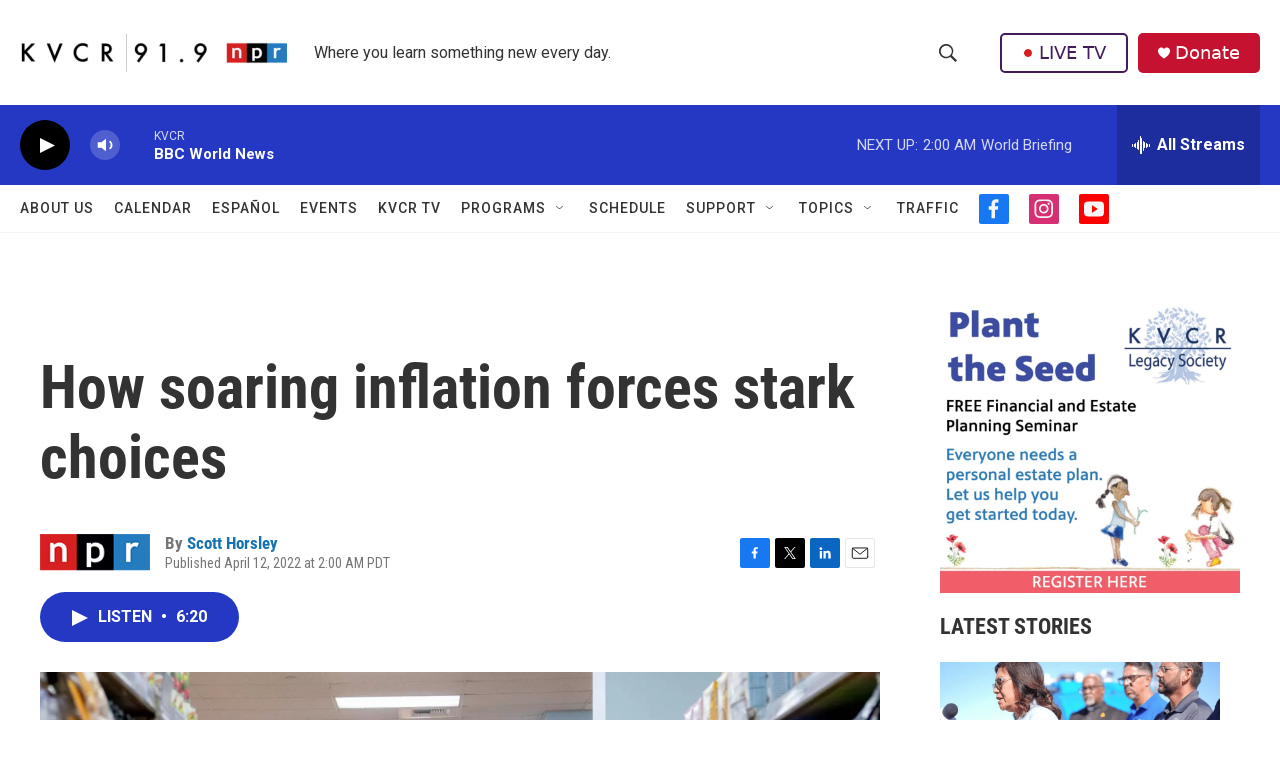

--- FILE ---
content_type: text/html; charset=utf-8
request_url: https://www.google.com/recaptcha/api2/aframe
body_size: 267
content:
<!DOCTYPE HTML><html><head><meta http-equiv="content-type" content="text/html; charset=UTF-8"></head><body><script nonce="vwSG57BqDYtYA1wqq8gI0w">/** Anti-fraud and anti-abuse applications only. See google.com/recaptcha */ try{var clients={'sodar':'https://pagead2.googlesyndication.com/pagead/sodar?'};window.addEventListener("message",function(a){try{if(a.source===window.parent){var b=JSON.parse(a.data);var c=clients[b['id']];if(c){var d=document.createElement('img');d.src=c+b['params']+'&rc='+(localStorage.getItem("rc::a")?sessionStorage.getItem("rc::b"):"");window.document.body.appendChild(d);sessionStorage.setItem("rc::e",parseInt(sessionStorage.getItem("rc::e")||0)+1);localStorage.setItem("rc::h",'1768728612591');}}}catch(b){}});window.parent.postMessage("_grecaptcha_ready", "*");}catch(b){}</script></body></html>